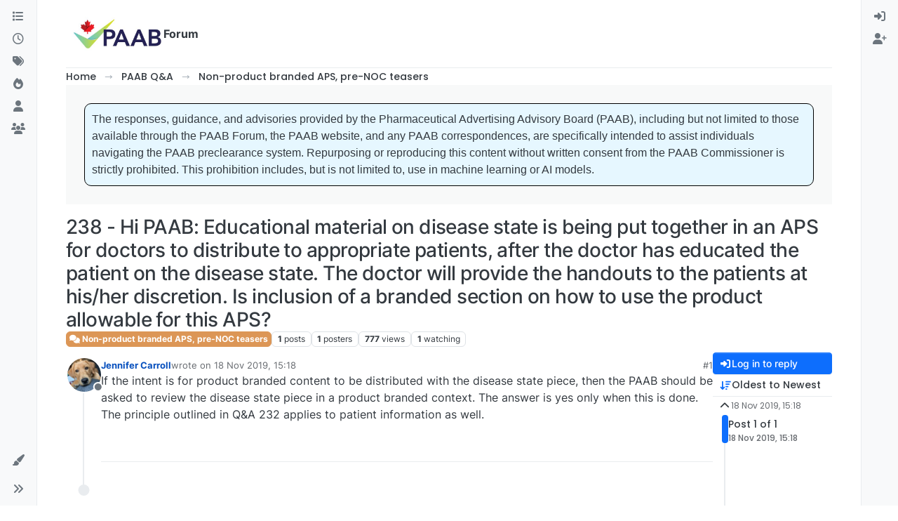

--- FILE ---
content_type: text/html; charset=utf-8
request_url: https://forum.paab.ca/topic/253/238-hi-paab-educational-material-on-disease-state-is-being-put-together-in-an-aps-for-doctors-to-distribute-to-appropriate-patients-after-the-doctor-has-educated-the-patient-on-the-disease-state-the-doctor-will-provide-the-handouts-to-the-patients-at-his-her-discretion-is-inclusion-of-a-branded-section-on-how-to-use-the-product-allowable-for-this-aps/?
body_size: 16192
content:
<!DOCTYPE html>
<html lang="en-GB" data-dir="ltr" style="direction: ltr;">
<head>
<title>238 - Hi PAAB: Educational material on disease state is being put together in an APS for doctors to distribute to appropriate patients, after the doctor has educated the patient on the disease state. The doctor will provide the handouts to the patients at his&#x2F;her discretion. Is inclusion of a branded section on how to use the product allowable for this APS? | Forum</title>
<meta name="viewport" content="width&#x3D;device-width, initial-scale&#x3D;1.0" />
	<meta name="content-type" content="text/html; charset=UTF-8" />
	<meta name="apple-mobile-web-app-capable" content="yes" />
	<meta name="mobile-web-app-capable" content="yes" />
	<meta property="og:site_name" content="Forum" />
	<meta name="msapplication-badge" content="frequency=30; polling-uri=https://forum.paab.ca/sitemap.xml" />
	<meta name="theme-color" content="#ffffff" />
	<meta name="msapplication-square150x150logo" content="/assets/uploads/system/newpaablogo.jpg" />
	<meta name="title" content="238 - Hi PAAB: Educational material on disease state is being put together in an APS for doctors to distribute to appropriate patients, after the doctor has educated the patient on the disease state. The doctor will provide the handouts to the patients at his/her discretion. Is inclusion of a branded section on how to use the product allowable for this APS?" />
	<meta property="og:title" content="238 - Hi PAAB: Educational material on disease state is being put together in an APS for doctors to distribute to appropriate patients, after the doctor has educated the patient on the disease state. The doctor will provide the handouts to the patients at his/her discretion. Is inclusion of a branded section on how to use the product allowable for this APS?" />
	<meta property="og:type" content="article" />
	<meta property="article:published_time" content="2019-11-18T15:18:15.203Z" />
	<meta property="article:modified_time" content="2019-11-18T15:18:15.203Z" />
	<meta property="article:section" content="Non-product branded APS, pre-NOC teasers" />
	<meta name="description" content="If the intent is for product branded content to be distributed with the disease state piece, then the PAAB should be asked to review the disease state piece ..." />
	<meta property="og:description" content="If the intent is for product branded content to be distributed with the disease state piece, then the PAAB should be asked to review the disease state piece ..." />
	<meta property="og:image" content="https://forum.paab.ca/assets/uploads/profile/8-profileavatar-1575405357494.jpeg" />
	<meta property="og:image:url" content="https://forum.paab.ca/assets/uploads/profile/8-profileavatar-1575405357494.jpeg" />
	<meta property="og:image" content="https://forum.paab.ca/assets/uploads/system/newpaablogo.jpg" />
	<meta property="og:image:url" content="https://forum.paab.ca/assets/uploads/system/newpaablogo.jpg" />
	<meta property="og:image:width" content="undefined" />
	<meta property="og:image:height" content="undefined" />
	<meta property="og:url" content="https://forum.paab.ca/topic/253/[base64]/?" />
	
<link rel="stylesheet" type="text/css" href="/assets/client.css?v=f437bd72258" />
<link rel="icon" type="image/x-icon" href="/assets/uploads/system/favicon.ico?v&#x3D;f437bd72258" />
	<link rel="manifest" href="/manifest.webmanifest" crossorigin="use-credentials" />
	<link rel="search" type="application/opensearchdescription+xml" title="Forum" href="/osd.xml" />
	<link rel="apple-touch-icon" href="/assets/images/touch/512.png" />
	<link rel="icon" sizes="36x36" href="/assets/images/touch/36.png" />
	<link rel="icon" sizes="48x48" href="/assets/images/touch/48.png" />
	<link rel="icon" sizes="72x72" href="/assets/images/touch/72.png" />
	<link rel="icon" sizes="96x96" href="/assets/images/touch/96.png" />
	<link rel="icon" sizes="144x144" href="/assets/images/touch/144.png" />
	<link rel="icon" sizes="192x192" href="/assets/images/touch/192.png" />
	<link rel="icon" sizes="512x512" href="/assets/images/touch/512.png" />
	<link rel="prefetch" href="/assets/src/modules/composer.js?v&#x3D;f437bd72258" />
	<link rel="prefetch" href="/assets/src/modules/composer/uploads.js?v&#x3D;f437bd72258" />
	<link rel="prefetch" href="/assets/src/modules/composer/drafts.js?v&#x3D;f437bd72258" />
	<link rel="prefetch" href="/assets/src/modules/composer/tags.js?v&#x3D;f437bd72258" />
	<link rel="prefetch" href="/assets/src/modules/composer/categoryList.js?v&#x3D;f437bd72258" />
	<link rel="prefetch" href="/assets/src/modules/composer/resize.js?v&#x3D;f437bd72258" />
	<link rel="prefetch" href="/assets/src/modules/composer/autocomplete.js?v&#x3D;f437bd72258" />
	<link rel="prefetch" href="/assets/templates/composer.tpl?v&#x3D;f437bd72258" />
	<link rel="prefetch" href="/assets/language/en-GB/topic.json?v&#x3D;f437bd72258" />
	<link rel="prefetch" href="/assets/language/en-GB/modules.json?v&#x3D;f437bd72258" />
	<link rel="prefetch" href="/assets/language/en-GB/tags.json?v&#x3D;f437bd72258" />
	<link rel="prefetch stylesheet" href="/assets/plugins/nodebb-plugin-markdown/styles/default.css" />
	<link rel="prefetch" href="/assets/language/en-GB/markdown.json?v&#x3D;f437bd72258" />
	<link rel="stylesheet" href="https://forum.paab.ca/assets/plugins/nodebb-plugin-emoji/emoji/styles.css?v&#x3D;f437bd72258" />
	<link rel="canonical" href="https://forum.paab.ca/topic/253/[base64]" />
	<link rel="alternate" type="application/rss+xml" href="/topic/253.rss" />
	<link rel="up" href="https://forum.paab.ca/category/147/non-product-branded-aps-pre-noc-teasers" />
	<link rel="author" href="https://forum.paab.ca/user/jennifer-carroll" />
	
<script>
var config = JSON.parse('{"relative_path":"","upload_url":"/assets/uploads","asset_base_url":"/assets","assetBaseUrl":"/assets","siteTitle":"Forum","browserTitle":"Forum","description":"","keywords":"","brand:logo":"&#x2F;assets&#x2F;uploads&#x2F;system&#x2F;newpaablogo.jpg","titleLayout":"&#123;pageTitle&#125; | &#123;browserTitle&#125;","showSiteTitle":true,"maintenanceMode":false,"postQueue":0,"minimumTitleLength":3,"maximumTitleLength":255,"minimumPostLength":8,"maximumPostLength":32767,"minimumTagsPerTopic":0,"maximumTagsPerTopic":20,"minimumTagLength":3,"maximumTagLength":15,"undoTimeout":10000,"useOutgoingLinksPage":false,"allowGuestHandles":false,"allowTopicsThumbnail":true,"usePagination":false,"disableChat":false,"disableChatMessageEditing":false,"maximumChatMessageLength":1000,"socketioTransports":["polling","websocket"],"socketioOrigins":"https://forum.paab.ca:*","websocketAddress":"","maxReconnectionAttempts":5,"reconnectionDelay":1500,"topicsPerPage":20,"postsPerPage":20,"maximumFileSize":2048,"theme:id":"nodebb-theme-harmony","theme:src":"","defaultLang":"en-GB","userLang":"en-GB","loggedIn":false,"uid":-1,"cache-buster":"v=f437bd72258","topicPostSort":"oldest_to_newest","categoryTopicSort":"recently_replied","csrf_token":false,"searchEnabled":true,"searchDefaultInQuick":"titles","bootswatchSkin":"","composer:showHelpTab":true,"enablePostHistory":true,"timeagoCutoff":30,"timeagoCodes":["af","am","ar","az-short","az","be","bg","bs","ca","cs","cy","da","de-short","de","dv","el","en-short","en","es-short","es","et","eu","fa-short","fa","fi","fr-short","fr","gl","he","hr","hu","hy","id","is","it-short","it","ja","jv","ko","ky","lt","lv","mk","nl","no","pl","pt-br-short","pt-br","pt-short","pt","ro","rs","ru","rw","si","sk","sl","sq","sr","sv","th","tr-short","tr","uk","ur","uz","vi","zh-CN","zh-TW"],"cookies":{"enabled":false,"message":"[[global:cookies.message]]","dismiss":"[[global:cookies.accept]]","link":"[[global:cookies.learn-more]]","link_url":"https:&#x2F;&#x2F;www.cookiesandyou.com"},"thumbs":{"size":512},"emailPrompt":1,"useragent":{"isSafari":false},"fontawesome":{"pro":false,"styles":["solid","brands","regular"],"version":"6.7.2"},"activitypub":{"probe":0},"acpLang":"undefined","topicSearchEnabled":false,"disableCustomUserSkins":false,"defaultBootswatchSkin":"","theme":{"enableQuickReply":true,"enableBreadcrumbs":true,"centerHeaderElements":false,"mobileTopicTeasers":false,"stickyToolbar":true,"topicSidebarTools":true,"topMobilebar":false,"autohideBottombar":true,"openSidebars":false,"chatModals":false},"openDraftsOnPageLoad":false,"composer-default":{},"markdown":{"highlight":0,"highlightLinesLanguageList":"[]","hljsLanguages":["common"],"theme":"default.css","defaultHighlightLanguage":"","externalMark":false},"emojiCustomFirst":false,"2factor":{"hasKey":false},"google-analytics":{},"spam-be-gone":{}}');
var app = {
user: JSON.parse('{"uid":-1,"username":"Guest","displayname":"Guest","userslug":"","fullname":"Guest","email":"","icon:text":"?","icon:bgColor":"#aaa","groupTitle":"","groupTitleArray":[],"status":"offline","reputation":0,"email:confirmed":false,"unreadData":{"":{},"new":{},"watched":{},"unreplied":{}},"isAdmin":false,"isGlobalMod":false,"isMod":false,"privileges":{"chat":false,"chat:privileged":false,"upload:post:image":false,"upload:post:file":false,"signature":false,"invite":false,"group:create":false,"search:content":false,"search:users":false,"search:tags":false,"view:users":true,"view:tags":true,"view:groups":true,"local:login":false,"ban":false,"mute":false,"view:users:info":false},"blocks":[],"timeagoCode":"en","offline":true,"lastRoomId":null,"isEmailConfirmSent":false}')
};
document.documentElement.style.setProperty('--panel-offset', `0px`);
</script>


</head>
<body class="page-topic page-topic-253 [base64] template-topic page-topic-category-147 page-topic-category-non-product-branded-aps-pre-noc-teasers parent-category-5 parent-category-147 page-status-200 theme-harmony user-guest skin-noskin">
<a class="visually-hidden-focusable position-absolute top-0 start-0 p-3 m-3 bg-body" style="z-index: 1021;" href="#content">Skip to content</a>

<div class="layout-container d-flex justify-content-between pb-4 pb-md-0">
<nav component="sidebar/left" class=" text-dark bg-light sidebar sidebar-left start-0 border-end vh-100 d-none d-lg-flex flex-column justify-content-between sticky-top">
<ul id="main-nav" class="list-unstyled d-flex flex-column w-100 gap-2 mt-2 overflow-y-auto">


<li class="nav-item mx-2 " title="Categories">
<a class="nav-link navigation-link d-flex gap-2 justify-content-between align-items-center "  href="&#x2F;categories"  aria-label="Categories">
<span class="d-flex gap-2 align-items-center text-nowrap truncate-open">
<span class="position-relative">

<i class="fa fa-fw fa-list" data-content=""></i>
<span component="navigation/count" class="visible-closed position-absolute top-0 start-100 translate-middle badge rounded-1 bg-primary hidden"></span>

</span>
<span class="nav-text small visible-open fw-semibold text-truncate">Categories</span>
</span>
<span component="navigation/count" class="visible-open badge rounded-1 bg-primary hidden"></span>
</a>

</li>



<li class="nav-item mx-2 " title="Recent">
<a class="nav-link navigation-link d-flex gap-2 justify-content-between align-items-center "  href="&#x2F;recent"  aria-label="Recent">
<span class="d-flex gap-2 align-items-center text-nowrap truncate-open">
<span class="position-relative">

<i class="fa fa-fw fa-clock-o" data-content=""></i>
<span component="navigation/count" class="visible-closed position-absolute top-0 start-100 translate-middle badge rounded-1 bg-primary hidden"></span>

</span>
<span class="nav-text small visible-open fw-semibold text-truncate">Recent</span>
</span>
<span component="navigation/count" class="visible-open badge rounded-1 bg-primary hidden"></span>
</a>

</li>



<li class="nav-item mx-2 " title="Tags">
<a class="nav-link navigation-link d-flex gap-2 justify-content-between align-items-center "  href="&#x2F;tags"  aria-label="Tags">
<span class="d-flex gap-2 align-items-center text-nowrap truncate-open">
<span class="position-relative">

<i class="fa fa-fw fa-tags" data-content=""></i>
<span component="navigation/count" class="visible-closed position-absolute top-0 start-100 translate-middle badge rounded-1 bg-primary hidden"></span>

</span>
<span class="nav-text small visible-open fw-semibold text-truncate">Tags</span>
</span>
<span component="navigation/count" class="visible-open badge rounded-1 bg-primary hidden"></span>
</a>

</li>



<li class="nav-item mx-2 " title="Popular">
<a class="nav-link navigation-link d-flex gap-2 justify-content-between align-items-center "  href="&#x2F;popular"  aria-label="Popular">
<span class="d-flex gap-2 align-items-center text-nowrap truncate-open">
<span class="position-relative">

<i class="fa fa-fw fa-fire" data-content=""></i>
<span component="navigation/count" class="visible-closed position-absolute top-0 start-100 translate-middle badge rounded-1 bg-primary hidden"></span>

</span>
<span class="nav-text small visible-open fw-semibold text-truncate">Popular</span>
</span>
<span component="navigation/count" class="visible-open badge rounded-1 bg-primary hidden"></span>
</a>

</li>



<li class="nav-item mx-2 " title="Users">
<a class="nav-link navigation-link d-flex gap-2 justify-content-between align-items-center "  href="&#x2F;users"  aria-label="Users">
<span class="d-flex gap-2 align-items-center text-nowrap truncate-open">
<span class="position-relative">

<i class="fa fa-fw fa-user" data-content=""></i>
<span component="navigation/count" class="visible-closed position-absolute top-0 start-100 translate-middle badge rounded-1 bg-primary hidden"></span>

</span>
<span class="nav-text small visible-open fw-semibold text-truncate">Users</span>
</span>
<span component="navigation/count" class="visible-open badge rounded-1 bg-primary hidden"></span>
</a>

</li>



<li class="nav-item mx-2 " title="Groups">
<a class="nav-link navigation-link d-flex gap-2 justify-content-between align-items-center "  href="&#x2F;groups"  aria-label="Groups">
<span class="d-flex gap-2 align-items-center text-nowrap truncate-open">
<span class="position-relative">

<i class="fa fa-fw fa-group" data-content=""></i>
<span component="navigation/count" class="visible-closed position-absolute top-0 start-100 translate-middle badge rounded-1 bg-primary hidden"></span>

</span>
<span class="nav-text small visible-open fw-semibold text-truncate">Groups</span>
</span>
<span component="navigation/count" class="visible-open badge rounded-1 bg-primary hidden"></span>
</a>

</li>


</ul>
<div class="sidebar-toggle-container align-self-start">

<div class="dropend m-2" component="skinSwitcher" title="Skins">
<a data-bs-toggle="dropdown" href="#" role="button" class="nav-link position-relative" aria-haspopup="true" aria-expanded="false" aria-label="Skins">
<span class="justify-content-between w-100">
<span class="d-flex gap-2 align-items-center text-nowrap truncate-open">
<span>
<i component="skinSwitcher/icon" class="fa fa-fw fa-paintbrush"></i>
</span>
<span class="nav-text small visible-open fw-semibold">Skins</span>
</span>
</span>
</a>
<ul class="dropdown-menu p-1 text-sm overflow-auto p-1" role="menu">
<div class="d-flex">
<div>
<li class="dropdown-header">Light</li>
<div class="d-grid" style="grid-template-columns: 1fr 1fr;">

<li>
<a href="#" class="dropdown-item rounded-1" data-value="brite" role="menuitem">Brite <i class="fa fa-fw fa-check  invisible "></i></a>
</li>

<li>
<a href="#" class="dropdown-item rounded-1" data-value="cerulean" role="menuitem">Cerulean <i class="fa fa-fw fa-check  invisible "></i></a>
</li>

<li>
<a href="#" class="dropdown-item rounded-1" data-value="cosmo" role="menuitem">Cosmo <i class="fa fa-fw fa-check  invisible "></i></a>
</li>

<li>
<a href="#" class="dropdown-item rounded-1" data-value="flatly" role="menuitem">Flatly <i class="fa fa-fw fa-check  invisible "></i></a>
</li>

<li>
<a href="#" class="dropdown-item rounded-1" data-value="journal" role="menuitem">Journal <i class="fa fa-fw fa-check  invisible "></i></a>
</li>

<li>
<a href="#" class="dropdown-item rounded-1" data-value="litera" role="menuitem">Litera <i class="fa fa-fw fa-check  invisible "></i></a>
</li>

<li>
<a href="#" class="dropdown-item rounded-1" data-value="lumen" role="menuitem">Lumen <i class="fa fa-fw fa-check  invisible "></i></a>
</li>

<li>
<a href="#" class="dropdown-item rounded-1" data-value="lux" role="menuitem">Lux <i class="fa fa-fw fa-check  invisible "></i></a>
</li>

<li>
<a href="#" class="dropdown-item rounded-1" data-value="materia" role="menuitem">Materia <i class="fa fa-fw fa-check  invisible "></i></a>
</li>

<li>
<a href="#" class="dropdown-item rounded-1" data-value="minty" role="menuitem">Minty <i class="fa fa-fw fa-check  invisible "></i></a>
</li>

<li>
<a href="#" class="dropdown-item rounded-1" data-value="morph" role="menuitem">Morph <i class="fa fa-fw fa-check  invisible "></i></a>
</li>

<li>
<a href="#" class="dropdown-item rounded-1" data-value="pulse" role="menuitem">Pulse <i class="fa fa-fw fa-check  invisible "></i></a>
</li>

<li>
<a href="#" class="dropdown-item rounded-1" data-value="sandstone" role="menuitem">Sandstone <i class="fa fa-fw fa-check  invisible "></i></a>
</li>

<li>
<a href="#" class="dropdown-item rounded-1" data-value="simplex" role="menuitem">Simplex <i class="fa fa-fw fa-check  invisible "></i></a>
</li>

<li>
<a href="#" class="dropdown-item rounded-1" data-value="sketchy" role="menuitem">Sketchy <i class="fa fa-fw fa-check  invisible "></i></a>
</li>

<li>
<a href="#" class="dropdown-item rounded-1" data-value="spacelab" role="menuitem">Spacelab <i class="fa fa-fw fa-check  invisible "></i></a>
</li>

<li>
<a href="#" class="dropdown-item rounded-1" data-value="united" role="menuitem">United <i class="fa fa-fw fa-check  invisible "></i></a>
</li>

<li>
<a href="#" class="dropdown-item rounded-1" data-value="yeti" role="menuitem">Yeti <i class="fa fa-fw fa-check  invisible "></i></a>
</li>

<li>
<a href="#" class="dropdown-item rounded-1" data-value="zephyr" role="menuitem">Zephyr <i class="fa fa-fw fa-check  invisible "></i></a>
</li>

</div>
</div>
<div>
<li class="dropdown-header">Dark</li>

<li>
<a href="#" class="dropdown-item rounded-1" data-value="cyborg" role="menuitem">Cyborg <i class="fa fa-fw fa-check  invisible "></i></a>
</li>

<li>
<a href="#" class="dropdown-item rounded-1" data-value="darkly" role="menuitem">Darkly <i class="fa fa-fw fa-check  invisible "></i></a>
</li>

<li>
<a href="#" class="dropdown-item rounded-1" data-value="quartz" role="menuitem">Quartz <i class="fa fa-fw fa-check  invisible "></i></a>
</li>

<li>
<a href="#" class="dropdown-item rounded-1" data-value="slate" role="menuitem">Slate <i class="fa fa-fw fa-check  invisible "></i></a>
</li>

<li>
<a href="#" class="dropdown-item rounded-1" data-value="solar" role="menuitem">Solar <i class="fa fa-fw fa-check  invisible "></i></a>
</li>

<li>
<a href="#" class="dropdown-item rounded-1" data-value="superhero" role="menuitem">Superhero <i class="fa fa-fw fa-check  invisible "></i></a>
</li>

<li>
<a href="#" class="dropdown-item rounded-1" data-value="vapor" role="menuitem">Vapor <i class="fa fa-fw fa-check  invisible "></i></a>
</li>

</div>
</div>
<hr class="my-1"/>
<div class="d-grid" style="grid-template-columns: 1fr 1fr;">

<li>
<a href="#" class="dropdown-item rounded-1" data-value="" role="menuitem">Default (No Skin) <i class="fa fa-fw fa-check "></i></a>
</li>

<li>
<a href="#" class="dropdown-item rounded-1" data-value="noskin" role="menuitem">No Skin <i class="fa fa-fw fa-check  invisible "></i></a>
</li>


</div>
</ul>
</div>

<div class="sidebar-toggle m-2 d-none d-lg-block">
<a href="#" role="button" component="sidebar/toggle" class="nav-link d-flex gap-2 align-items-center p-2 pointer w-100 text-nowrap" title="Expand" aria-label="Sidebar Toggle">
<i class="fa fa-fw fa-angles-right"></i>
<i class="fa fa-fw fa-angles-left"></i>
<span class="nav-text visible-open fw-semibold small lh-1">Collapse</span>
</a>
</div>
</div>
</nav>
<main id="panel" class="d-flex flex-column gap-3 flex-grow-1 mt-3" style="min-width: 0;">

<div class="container-lg px-md-4 brand-container">
<div class="col-12 d-flex border-bottom pb-3 ">

<div component="brand/wrapper" class="d-flex align-items-center gap-3 p-2 rounded-1 align-content-stretch ">

<a component="brand/anchor" href="https://forum.paab.ca/" title="Brand Logo">
<img component="brand/logo" alt="Brand Logo" class="" src="/assets/uploads/system/newpaablogo.jpg?v=f437bd72258" />
</a>


<a component="siteTitle" class="text-truncate align-self-stretch align-items-center d-flex" href="/">
<h1 class="fs-6 fw-bold text-body mb-0">Forum</h1>
</a>

</div>


</div>
</div>

<div class="container-lg px-md-4 d-flex flex-column gap-3 h-100 mb-5 mb-lg-0" id="content">
<noscript>
<div class="alert alert-danger">
<p>
Your browser does not seem to support JavaScript. As a result, your viewing experience will be diminished, and you have been placed in <strong>read-only mode</strong>.
</p>
<p>
Please download a browser that supports JavaScript, or enable it if it's disabled (i.e. NoScript).
</p>
</div>
</noscript>
<script type="application/ld+json">{
"@context": "https://schema.org",
"@type": "BreadcrumbList",
"itemListElement": [{
"@type": "ListItem",
"position": 1,
"name": "Forum",
"item": "https://forum.paab.ca"
}
,{
"@type": "ListItem",
"position": 2,
"name": "PAAB Q&amp;A"
,"item": "https://forum.paab.ca/category/5/paab-q-a"
},{
"@type": "ListItem",
"position": 3,
"name": "Non-product branded APS, pre-NOC teasers"
,"item": "https://forum.paab.ca/category/147/non-product-branded-aps-pre-noc-teasers"
},{
"@type": "ListItem",
"position": 4,
"name": "238 - Hi PAAB: Educational material on disease state is being put together in an APS for doctors to distribute to appropriate patients, after the doctor has educated the patient on the disease state. The doctor will provide the handouts to the patients at his&#x2F;her discretion. Is inclusion of a branded section on how to use the product allowable for this APS?"

}
]}</script>


<ol class="breadcrumb mb-0 " itemscope="itemscope" itemprop="breadcrumb" itemtype="http://schema.org/BreadcrumbList">

<li itemscope="itemscope" itemprop="itemListElement" itemtype="http://schema.org/ListItem" class="breadcrumb-item ">
<meta itemprop="position" content="1" />
<a href="https://forum.paab.ca" itemprop="item">
<span class="fw-semibold" itemprop="name">Home</span>
</a>
</li>

<li itemscope="itemscope" itemprop="itemListElement" itemtype="http://schema.org/ListItem" class="breadcrumb-item ">
<meta itemprop="position" content="2" />
<a href="https://forum.paab.ca/category/5/paab-q-a" itemprop="item">
<span class="fw-semibold" itemprop="name">PAAB Q&amp;A</span>
</a>
</li>

<li itemscope="itemscope" itemprop="itemListElement" itemtype="http://schema.org/ListItem" class="breadcrumb-item ">
<meta itemprop="position" content="3" />
<a href="https://forum.paab.ca/category/147/non-product-branded-aps-pre-noc-teasers" itemprop="item">
<span class="fw-semibold" itemprop="name">Non-product branded APS, pre-NOC teasers</span>
</a>
</li>

<li component="breadcrumb/current" itemscope="itemscope" itemprop="itemListElement" itemtype="http://schema.org/ListItem" class="breadcrumb-item active">
<meta itemprop="position" content="4" />

<span class="fw-semibold" itemprop="name">238 - Hi PAAB: Educational material on disease state is being put together in an APS for doctors to distribute to appropriate patients, after the doctor has educated the patient on the disease state. The doctor will provide the handouts to the patients at his&#x2F;her discretion. Is inclusion of a branded section on how to use the product allowable for this APS?</span>

</li>

</ol>



<div data-widget-area="header">

<div class="card card-header p-3 rounded-0 border-0 shadow-none mb-3"><div class="custom-box" style="border: 1px solid black;
      border-radius: 10px;
      background-color: #e6f7ff;
      padding: 10px;
      margin: 10px;
      font-family: Arial, sans-serif;
      line-height: 1.5;">
    The responses, guidance, and advisories provided by the Pharmaceutical Advertising Advisory Board (PAAB), 
    including but not limited to those available through the PAAB Forum, the PAAB website, and any PAAB 
    correspondences, are specifically intended to assist individuals navigating the PAAB preclearance system. 
    Repurposing or reproducing this content without written consent from the PAAB Commissioner is strictly 
    prohibited. This prohibition includes, but is not limited to, use in machine learning or AI models.
  </div></div>

</div>

<div class="flex-fill" itemid="/topic/253/[base64]/" itemscope itemtype="https://schema.org/DiscussionForumPosting">
<meta itemprop="headline" content="238 - Hi PAAB: Educational material on disease state is being put together in an APS for doctors to distribute to appropriate patients, after the doctor has educated the patient on the disease state. The doctor will provide the handouts to the patients at his/her discretion. Is inclusion of a branded section on how to use the product allowable for this APS?">
<meta itemprop="text" content="238 - Hi PAAB: Educational material on disease state is being put together in an APS for doctors to distribute to appropriate patients, after the doctor has educated the patient on the disease state. The doctor will provide the handouts to the patients at his/her discretion. Is inclusion of a branded section on how to use the product allowable for this APS?">
<meta itemprop="url" content="/topic/253/[base64]/">
<meta itemprop="datePublished" content="2019-11-18T15:18:15.203Z">
<meta itemprop="dateModified" content="2019-11-18T15:18:15.203Z">
<div itemprop="author" itemscope itemtype="https://schema.org/Person">
<meta itemprop="name" content="Jennifer Carroll">
<meta itemprop="url" content="/user/jennifer-carroll">
</div>
<div class="d-flex flex-column gap-3">
<div class="d-flex gap-2 flex-wrap">
<div class="d-flex flex-column gap-3 flex-grow-1 flex-1">
<h1 component="post/header" class="tracking-tight fw-semibold fs-3 mb-0 text-break ">
<span class="topic-title" component="topic/title">238 - Hi PAAB: Educational material on disease state is being put together in an APS for doctors to distribute to appropriate patients, after the doctor has educated the patient on the disease state. The doctor will provide the handouts to the patients at his&#x2F;her discretion. Is inclusion of a branded section on how to use the product allowable for this APS?</span>
</h1>
<div class="topic-info d-flex gap-2 align-items-center flex-wrap ">
<span component="topic/labels" class="d-flex gap-2 hidden">
<span component="topic/scheduled" class="badge badge border border-gray-300 text-body hidden">
<i class="fa fa-clock-o"></i> Scheduled
</span>
<span component="topic/pinned" class="badge badge border border-gray-300 text-body hidden">
<i class="fa fa-thumb-tack"></i> Pinned
</span>
<span component="topic/locked" class="badge badge border border-gray-300 text-body hidden">
<i class="fa fa-lock"></i> Locked
</span>
<a component="topic/moved" href="/category/" class="badge badge border border-gray-300 text-body text-decoration-none hidden">
<i class="fa fa-arrow-circle-right"></i> Moved
</a>

</span>
<a href="/category/147/non-product-branded-aps-pre-noc-teasers" class="badge px-1 text-truncate text-decoration-none border" style="color: #ffffff;background-color: #DC9656;border-color: #DC9656!important; max-width: 70vw;">
			<i class="fa fa-fw fa-comments"></i>
			Non-product branded APS, pre-NOC teasers
		</a>
<div data-tid="253" component="topic/tags" class="lh-1 tags tag-list d-flex flex-wrap hidden-xs hidden-empty gap-2"></div>
<div class="d-flex gap-2"><span class="badge text-body border border-gray-300 stats text-xs">
<i class="fa-regular fa-fw fa-message visible-xs-inline" title="Posts"></i>
<span component="topic/post-count" title="1" class="fw-bold">1</span>
<span class="hidden-xs text-lowercase fw-normal">Posts</span>
</span>
<span class="badge text-body border border-gray-300 stats text-xs">
<i class="fa fa-fw fa-user visible-xs-inline" title="Posters"></i>
<span title="1" class="fw-bold">1</span>
<span class="hidden-xs text-lowercase fw-normal">Posters</span>
</span>
<span class="badge text-body border border-gray-300 stats text-xs">
<i class="fa fa-fw fa-eye visible-xs-inline" title="Views"></i>
<span class="fw-bold" title="777">777</span>
<span class="hidden-xs text-lowercase fw-normal">Views</span>
</span>

<span class="badge text-body border border-gray-300 stats text-xs">
<i class="fa fa-fw fa-bell-o visible-xs-inline" title="Watching"></i>
<span class="fw-bold" title="777">1</span>
<span class="hidden-xs text-lowercase fw-normal">Watching</span>
</span>
</div>
</div>
</div>
<div class="d-flex flex-wrap gap-2 align-items-start mt-2 hidden-empty" component="topic/thumb/list"></div>
</div>
<div class="row mb-4 mb-lg-0">
<div class="topic col-lg-12">
<div class="sticky-tools d-block d-lg-none" style="top: 0;">
<nav class="d-flex flex-nowrap my-2 p-0 border-0 rounded topic-main-buttons">
<div class="d-flex flex-row p-2 text-bg-light border rounded w-100 align-items-center">
<div class="d-flex me-auto mb-0 gap-2 align-items-center flex-wrap">


<div class="btn-group bottom-sheet" component="thread/sort">
<button class="btn btn-ghost btn-sm ff-secondary d-flex gap-2 align-items-center dropdown-toggle text-truncate" data-bs-toggle="dropdown" aria-haspopup="true" aria-expanded="false" aria-label="Post sort option, Oldest to Newest">
<i class="fa fa-fw fa-arrow-down-wide-short text-primary"></i>
<span class="d-none d-md-inline fw-semibold text-truncate text-nowrap">Oldest to Newest</span>
</button>
<ul class="dropdown-menu p-1 text-sm" role="menu">
<li>
<a class="dropdown-item rounded-1 d-flex align-items-center gap-2" href="#" class="oldest_to_newest" data-sort="oldest_to_newest" role="menuitem">
<span class="flex-grow-1">Oldest to Newest</span>
<i class="flex-shrink-0 fa fa-fw text-secondary"></i>
</a>
</li>
<li>
<a class="dropdown-item rounded-1 d-flex align-items-center gap-2" href="#" class="newest_to_oldest" data-sort="newest_to_oldest" role="menuitem">
<span class="flex-grow-1">Newest to Oldest</span>
<i class="flex-shrink-0 fa fa-fw text-secondary"></i>
</a>
</li>
<li>
<a class="dropdown-item rounded-1 d-flex align-items-center gap-2" href="#" class="most_votes" data-sort="most_votes" role="menuitem">
<span class="flex-grow-1">Most Votes</span>
<i class="flex-shrink-0 fa fa-fw text-secondary"></i>
</a>
</li>
</ul>
</div>


<a class="btn btn-ghost btn-sm d-none d-lg-flex align-items-center align-self-stretch" target="_blank" href="/topic/253.rss" title="RSS Feed"><i class="fa fa-rss text-primary"></i></a>

</div>
<div component="topic/reply/container" class="btn-group hidden">
<a href="/compose?tid=253" class="d-flex  gap-2 align-items-center btn btn-sm btn-primary fw-semibold" component="topic/reply" data-ajaxify="false" role="button"><i class="fa fa-fw fa-reply "></i><span class="d-none d-md-block text-truncate text-nowrap">Reply</span></a>
<button type="button" class="btn btn-sm btn-primary dropdown-toggle flex-0" data-bs-toggle="dropdown" aria-haspopup="true" aria-expanded="false" aria-label="Reply options">
<span class="caret"></span>
</button>
<ul class="dropdown-menu dropdown-menu-end p-1 text-sm" role="menu">
<li><a class="dropdown-item rounded-1" href="#" component="topic/reply-as-topic" role="menuitem">Reply as topic</a></li>
</ul>
</div>


<a component="topic/reply/guest" href="/login" class="d-flex gap-2 align-items-center fw-semibold btn btn-sm btn-primary"><i class="fa fa-fw fa-sign-in "></i><span>Log in to reply</span></a>


</div>
</nav>
</div>



<div component="topic/deleted/message" class="alert alert-warning d-flex justify-content-between flex-wrap hidden">
<span>This topic has been deleted. Only users with topic management privileges can see it.</span>
<span>

</span>
</div>

<div class="d-flex gap-0 gap-lg-5">
<div class="posts-container" style="min-width: 0;">
<ul component="topic" class="posts timeline list-unstyled p-0 py-3" style="min-width: 0;" data-tid="253" data-cid="147">

<li component="post" class="   topic-owner-post" data-index="0" data-pid="439" data-uid="8" data-timestamp="1574090295203" data-username="Jennifer Carroll" data-userslug="jennifer-carroll" itemprop="comment" itemtype="http://schema.org/Comment" itemscope>
<a component="post/anchor" data-index="0" id="1"></a>
<meta itemprop="datePublished" content="2019-11-18T15:18:15.203Z">



<div class="d-flex align-items-start gap-3 post-container-parent">
<div class="bg-body d-none d-sm-block rounded-circle" style="outline: 2px solid var(--bs-body-bg);">
<a class="d-inline-block position-relative text-decoration-none" href="/user/jennifer-carroll" aria-label="Profile page for user Jennifer Carroll">
<img title="Jennifer Carroll" data-uid="8" class="avatar  avatar-rounded" alt="Jennifer Carroll" loading="lazy" component="user/picture" src="/assets/uploads/profile/8-profileavatar-1575405357494.jpeg" style="--avatar-size: 48px;" onError="this.remove()" itemprop="image" /><span title="Jennifer Carroll" data-uid="8" class="avatar  avatar-rounded" component="user/picture" style="--avatar-size: 48px; background-color: #f44336">J</span>

<span component="user/status" class="position-absolute top-100 start-100 border border-white border-2 rounded-circle status offline"><span class="visually-hidden">Offline</span></span>

</a>
</div>
<div class="post-container d-flex gap-2 flex-grow-1 flex-column w-100" style="min-width:0;">
<div class="d-flex align-items-start justify-content-between gap-1 flex-nowrap w-100 post-header" itemprop="author" itemscope itemtype="https://schema.org/Person">
<div class="d-flex gap-1 flex-wrap align-items-center text-truncate">
<meta itemprop="name" content="Jennifer Carroll">
<meta itemprop="url" content="/user/jennifer-carroll">
<div class="d-flex flex-nowrap gap-1 align-items-center text-truncate">
<div class="bg-body d-sm-none">
<a class="d-inline-block position-relative text-decoration-none" href="/user/jennifer-carroll">
<img title="Jennifer Carroll" data-uid="8" class="avatar  avatar-rounded" alt="Jennifer Carroll" loading="lazy" component="user/picture" src="/assets/uploads/profile/8-profileavatar-1575405357494.jpeg" style="--avatar-size: 20px;" onError="this.remove()" itemprop="image" /><span title="Jennifer Carroll" data-uid="8" class="avatar  avatar-rounded" component="user/picture" style="--avatar-size: 20px; background-color: #f44336">J</span>

<span component="user/status" class="position-absolute top-100 start-100 border border-white border-2 rounded-circle status offline"><span class="visually-hidden">Offline</span></span>

</a>
</div>
<a class="fw-bold text-nowrap text-truncate" href="/user/jennifer-carroll" data-username="Jennifer Carroll" data-uid="8">Jennifer Carroll</a>
</div>


<div class="d-flex gap-1 align-items-center">
<span class="text-muted">wrote on <a href="/post/439" class="timeago text-muted" title="2019-11-18T15:18:15.203Z"></a></span>
<i component="post/edit-indicator" class="fa fa-edit text-muted edit-icon hidden" title="Edited Invalid Date"></i>
<span data-editor="" component="post/editor" class="visually-hidden">last edited by  <span class="timeago" title="Invalid Date"></span></span>
</div>

</div>
<div class="d-flex align-items-center gap-1 justify-content-end">
<span class="bookmarked opacity-0 text-primary"><i class="fa fa-bookmark-o"></i></span>
<a href="/post/439" class="post-index text-muted d-none d-md-inline">#1</a>
</div>
</div>
<div class="content text-break" component="post/content" itemprop="text">
<p dir="auto">If the intent is for product branded content to be distributed with the disease state piece, then the PAAB should be asked to review the disease state piece in a product branded context. The answer is yes only when this is done. The principle outlined in Q&amp;A 232 applies to patient information as well.</p>

</div>
<div component="post/footer" class="post-footer border-bottom pb-2">

<div class="d-flex flex-wrap-reverse gap-2 justify-content-end">

<a component="post/reply-count" data-target-component="post/replies/container" href="#" class="d-flex gap-2 align-items-center btn btn-ghost ff-secondary border rounded-1 p-1 text-muted text-decoration-none text-xs hidden">
<span component="post/reply-count/avatars" class="d-flex gap-1 ">


</span>
<span class="ms-2 replies-count fw-semibold text-nowrap" component="post/reply-count/text" data-replies="0">1 Reply</span>
<span class="ms-2 replies-last hidden-xs fw-semibold">Last reply <span class="timeago" title=""></span></span>
<i class="fa fa-fw fa-chevron-down" component="post/replies/open"></i>
</a>

<div component="post/actions" class="d-flex flex-grow-1 align-items-center justify-content-end gap-1 post-tools">
<!-- This partial intentionally left blank; overwritten by nodebb-plugin-reactions -->
<a component="post/reply" href="#" class="btn btn-ghost btn-sm hidden" title="Reply"><i class="fa fa-fw fa-reply text-primary"></i></a>
<a component="post/quote" href="#" class="btn btn-ghost btn-sm hidden" title="Quote"><i class="fa fa-fw fa-quote-right text-primary"></i></a>


<div class="d-flex votes align-items-center">
<a component="post/upvote" href="#" class="btn btn-ghost btn-sm" title="Upvote post">
<i class="fa fa-fw fa-chevron-up text-primary"></i>
</a>
<meta itemprop="upvoteCount" content="0">
<meta itemprop="downvoteCount" content="0">
<a href="#" class="px-2 mx-1 btn btn-ghost btn-sm" component="post/vote-count" data-votes="0" title="Voters">0</a>

<a component="post/downvote" href="#" class="btn btn-ghost btn-sm" title="Downvote post">
<i class="fa fa-fw fa-chevron-down text-primary"></i>
</a>

</div>

<span component="post/tools" class="dropdown bottom-sheet hidden">
<a class="btn btn-ghost btn-sm ff-secondary dropdown-toggle" href="#" data-bs-toggle="dropdown" aria-haspopup="true" aria-expanded="false" aria-label="Post tools"><i class="fa fa-fw fa-ellipsis-v text-primary"></i></a>
<ul class="dropdown-menu dropdown-menu-end p-1 text-sm" role="menu"></ul>
</span>
</div>
</div>
<div component="post/replies/container" class="my-2 col-11 border rounded-1 p-3 hidden-empty"></div>
</div>
</div>
</div>

</li>




</ul>




</div>
<div class="d-flex d-none d-lg-block flex-grow-1 mt-2">
<div class="sticky-top" style="top:2rem; z-index:1;">
<div class="d-flex flex-column gap-3 align-items-end">

<div class="d-flex flex-column gap-2" style="width: 170px;">
<div component="topic/reply/container" class="btn-group hidden">
<a href="/compose?tid=253" class="d-flex  gap-2 align-items-center btn btn-sm btn-primary fw-semibold" component="topic/reply" data-ajaxify="false" role="button"><i class="fa fa-fw fa-reply "></i><span class="d-none d-md-block text-truncate text-nowrap">Reply</span></a>
<button type="button" class="btn btn-sm btn-primary dropdown-toggle flex-0" data-bs-toggle="dropdown" aria-haspopup="true" aria-expanded="false" aria-label="Reply options">
<span class="caret"></span>
</button>
<ul class="dropdown-menu dropdown-menu-end p-1 text-sm" role="menu">
<li><a class="dropdown-item rounded-1" href="#" component="topic/reply-as-topic" role="menuitem">Reply as topic</a></li>
</ul>
</div>


<a component="topic/reply/guest" href="/login" class="d-flex gap-2 align-items-center fw-semibold btn btn-sm btn-primary"><i class="fa fa-fw fa-sign-in "></i><span>Log in to reply</span></a>




<div class="btn-group bottom-sheet" component="thread/sort">
<button class="btn btn-ghost btn-sm ff-secondary d-flex gap-2 align-items-center dropdown-toggle text-truncate" data-bs-toggle="dropdown" aria-haspopup="true" aria-expanded="false" aria-label="Post sort option, Oldest to Newest">
<i class="fa fa-fw fa-arrow-down-wide-short text-primary"></i>
<span class="d-none d-md-inline fw-semibold text-truncate text-nowrap">Oldest to Newest</span>
</button>
<ul class="dropdown-menu p-1 text-sm" role="menu">
<li>
<a class="dropdown-item rounded-1 d-flex align-items-center gap-2" href="#" class="oldest_to_newest" data-sort="oldest_to_newest" role="menuitem">
<span class="flex-grow-1">Oldest to Newest</span>
<i class="flex-shrink-0 fa fa-fw text-secondary"></i>
</a>
</li>
<li>
<a class="dropdown-item rounded-1 d-flex align-items-center gap-2" href="#" class="newest_to_oldest" data-sort="newest_to_oldest" role="menuitem">
<span class="flex-grow-1">Newest to Oldest</span>
<i class="flex-shrink-0 fa fa-fw text-secondary"></i>
</a>
</li>
<li>
<a class="dropdown-item rounded-1 d-flex align-items-center gap-2" href="#" class="most_votes" data-sort="most_votes" role="menuitem">
<span class="flex-grow-1">Most Votes</span>
<i class="flex-shrink-0 fa fa-fw text-secondary"></i>
</a>
</li>
</ul>
</div>

</div>

<hr class="my-0" style="min-width: 170px;"/>
<div class="pagination-block d-none d-lg-block">
<div class="scroller-content d-flex gap-2 flex-column align-items-start">
<button class="pagetop btn btn-ghost btn-sm ff-secondary d-inline-flex border-0 align-items-center gap-2" style="padding: 4px 8px;"><i class="fa fa-fw fa-chevron-up"></i> <span class="timeago text-xs text-muted text-nowrap" title="2019-11-18T15:18:15.203Z"></span></button>
<div class="scroller-container position-relative">
<div class="scroller-thumb d-flex gap-2 text-nowrap position-relative" style="height: 40px;">
<div class="scroller-thumb-icon bg-primary rounded d-inline-block" style="width:9px; height: 40px;"></div>
<div>
<p class="small thumb-text d-none d-md-inline-block ff-secondary fw-semibold user-select-none mb-0"></p>
<p class="meta thumb-timestamp timeago text-xs text-muted ff-secondary fw-semibold mb-0 user-select-none"></p>
</div>
</div>
<div class="unread d-inline-block position-absolute bottom-0">
<div class="meta small position-absolute top-50 translate-middle-y text-nowrap fw-semibold ms-2">
<a class="text-decoration-none" href="/topic/253/[base64]/" tabindex="-1" aria-disabled="true" aria-label="Unread posts link"></a>
</div>
</div>
</div>
<button class="pagebottom btn btn-ghost btn-sm ff-secondary d-inline-flex border-0 align-items-center gap-2" style="padding: 4px 8px;"><i class="fa fa-fw fa-chevron-down"></i> <span class="timeago text-xs text-muted text-nowrap" title="2019-11-18T15:18:15.203Z"></span></button>
</div>
</div>
<hr class="my-0" style="min-width: 170px;" />

</div>
</div>
</div>
</div>

</div>
<div data-widget-area="sidebar" class="col-lg-3 col-sm-12 hidden">

</div>
</div>
</div>
</div>
<div data-widget-area="footer">

</div>

<noscript>
<nav component="pagination" class="pagination-container mt-3 hidden" aria-label="Pagination">
<ul class="pagination pagination-sm gap-1 hidden-xs hidden-sm justify-content-center">
<li class="page-item previous  disabled">
<a class="page-link rounded fw-secondary px-3" href="?" data-page="1" aria-label="Previous Page"><i class="fa fa-chevron-left"></i> </a>
</li>

<li class="page-item next  disabled">
<a class="page-link rounded fw-secondary px-3" href="?" data-page="1" aria-label="Next Page"> <i class="fa fa-chevron-right"></i></a>
</li>
</ul>

</nav>
</noscript>
<script id="ajaxify-data" type="application/json">{"cid":147,"lastposttime":1574090295203,"mainPid":439,"postcount":1,"slug":"253/[base64]","tid":253,"timestamp":1574090295203,"title":"238 - Hi PAAB: Educational material on disease state is being put together in an APS for doctors to distribute to appropriate patients, after the doctor has educated the patient on the disease state. The doctor will provide the handouts to the patients at his&#x2F;her discretion. Is inclusion of a branded section on how to use the product allowable for this APS?","uid":8,"viewcount":777,"postercount":1,"followercount":1,"deleted":0,"locked":0,"pinned":0,"pinExpiry":0,"upvotes":0,"downvotes":0,"deleterUid":0,"titleRaw":"238 - Hi PAAB: Educational material on disease state is being put together in an APS for doctors to distribute to appropriate patients, after the doctor has educated the patient on the disease state. The doctor will provide the handouts to the patients at his/her discretion. Is inclusion of a branded section on how to use the product allowable for this APS?","timestampISO":"2019-11-18T15:18:15.203Z","scheduled":false,"lastposttimeISO":"2019-11-18T15:18:15.203Z","pinExpiryISO":"","votes":0,"teaserPid":null,"tags":[],"thumbs":[],"posts":[{"content":"<p dir=\"auto\">If the intent is for product branded content to be distributed with the disease state piece, then the PAAB should be asked to review the disease state piece in a product branded context. The answer is yes only when this is done. The principle outlined in Q&amp;A 232 applies to patient information as well.<\/p>\n","pid":439,"tid":253,"timestamp":1574090295203,"uid":8,"deleted":0,"upvotes":0,"downvotes":0,"deleterUid":0,"edited":0,"replies":{"hasMore":false,"hasSingleImmediateReply":false,"users":[],"text":"[[topic:one-reply-to-this-post]]","count":0},"bookmarks":0,"announces":0,"votes":0,"timestampISO":"2019-11-18T15:18:15.203Z","editedISO":"","attachments":[],"index":0,"user":{"uid":8,"username":"Jennifer Carroll","userslug":"jennifer-carroll","reputation":306,"postcount":1573,"topiccount":917,"picture":"/assets/uploads/profile/8-profileavatar-1575405357494.jpeg","signature":"","banned":false,"banned:expire":0,"status":"offline","lastonline":1768341443862,"groupTitle":null,"mutedUntil":0,"displayname":"Jennifer Carroll","groupTitleArray":[],"icon:bgColor":"#f44336","icon:text":"J","lastonlineISO":"2026-01-13T21:57:23.862Z","muted":false,"banned_until":0,"banned_until_readable":"Not Banned","isLocal":true,"selectedGroups":[],"custom_profile_info":[]},"editor":null,"bookmarked":false,"upvoted":false,"downvoted":false,"selfPost":false,"events":[],"topicOwnerPost":true,"display_edit_tools":false,"display_delete_tools":false,"display_moderator_tools":false,"display_move_tools":false,"display_post_menu":0}],"category":{"bgColor":"#DC9656","cid":147,"class":"col-md-3 col-xs-6","color":"#ffffff","description":"","descriptionParsed":"","disabled":0,"icon":"fa-comments","imageClass":"cover","isSection":0,"link":"","name":"Non-product branded APS, pre-NOC teasers","numRecentReplies":1,"order":147,"parentCid":5,"post_count":57,"slug":"147/non-product-branded-aps-pre-noc-teasers","topic_count":31,"image":null,"subCategoriesPerPage":10,"minTags":0,"maxTags":20,"postQueue":0,"totalPostCount":57,"totalTopicCount":31},"tagWhitelist":[],"minTags":0,"maxTags":20,"thread_tools":[],"isFollowing":false,"isNotFollowing":true,"isIgnoring":false,"bookmark":null,"postSharing":[],"deleter":null,"merger":null,"forker":null,"related":[],"unreplied":true,"icons":[],"privileges":{"topics:reply":false,"topics:read":true,"topics:schedule":false,"topics:tag":false,"topics:delete":false,"posts:edit":false,"posts:history":false,"posts:upvote":false,"posts:downvote":false,"posts:delete":false,"posts:view_deleted":false,"read":true,"purge":false,"view_thread_tools":false,"editable":false,"deletable":false,"view_deleted":false,"view_scheduled":false,"isAdminOrMod":false,"disabled":0,"tid":"253","uid":-1},"topicStaleDays":60,"reputation:disabled":0,"downvote:disabled":0,"upvoteVisibility":"all","downvoteVisibility":"privileged","feeds:disableRSS":0,"signatures:hideDuplicates":0,"bookmarkThreshold":5,"necroThreshold":7,"postEditDuration":0,"postDeleteDuration":0,"scrollToMyPost":true,"updateUrlWithPostIndex":true,"allowMultipleBadges":true,"privateUploads":false,"showPostPreviewsOnHover":true,"sortOptionLabel":"[[topic:oldest-to-newest]]","rssFeedUrl":"/topic/253.rss","postIndex":1,"breadcrumbs":[{"text":"[[global:home]]","url":"https://forum.paab.ca"},{"text":"PAAB Q&amp;A","url":"https://forum.paab.ca/category/5/paab-q-a","cid":5},{"text":"Non-product branded APS, pre-NOC teasers","url":"https://forum.paab.ca/category/147/non-product-branded-aps-pre-noc-teasers","cid":147},{"text":"238 - Hi PAAB: Educational material on disease state is being put together in an APS for doctors to distribute to appropriate patients, after the doctor has educated the patient on the disease state. The doctor will provide the handouts to the patients at his&#x2F;her discretion. Is inclusion of a branded section on how to use the product allowable for this APS?"}],"author":{"username":"Jennifer Carroll","userslug":"jennifer-carroll","uid":8,"displayname":"Jennifer Carroll","isLocal":true},"pagination":{"prev":{"page":1,"active":false},"next":{"page":1,"active":false},"first":{"page":1,"active":true},"last":{"page":1,"active":true},"rel":[],"pages":[],"currentPage":1,"pageCount":1},"loggedIn":false,"loggedInUser":{"uid":-1,"username":"[[global:guest]]","picture":"","icon:text":"?","icon:bgColor":"#aaa"},"relative_path":"","template":{"name":"topic","topic":true},"url":"/topic/253/[base64]/","bodyClass":"page-topic page-topic-253 [base64] template-topic page-topic-category-147 page-topic-category-non-product-branded-aps-pre-noc-teasers parent-category-5 parent-category-147 page-status-200 theme-harmony user-guest","_header":{"tags":{"meta":[{"name":"viewport","content":"width&#x3D;device-width, initial-scale&#x3D;1.0"},{"name":"content-type","content":"text/html; charset=UTF-8","noEscape":true},{"name":"apple-mobile-web-app-capable","content":"yes"},{"name":"mobile-web-app-capable","content":"yes"},{"property":"og:site_name","content":"Forum"},{"name":"msapplication-badge","content":"frequency=30; polling-uri=https://forum.paab.ca/sitemap.xml","noEscape":true},{"name":"theme-color","content":"#ffffff"},{"name":"msapplication-square150x150logo","content":"/assets/uploads/system/newpaablogo.jpg","noEscape":true},{"name":"title","content":"238 - Hi PAAB: Educational material on disease state is being put together in an APS for doctors to distribute to appropriate patients, after the doctor has educated the patient on the disease state. The doctor will provide the handouts to the patients at his/her discretion. Is inclusion of a branded section on how to use the product allowable for this APS?"},{"property":"og:title","content":"238 - Hi PAAB: Educational material on disease state is being put together in an APS for doctors to distribute to appropriate patients, after the doctor has educated the patient on the disease state. The doctor will provide the handouts to the patients at his/her discretion. Is inclusion of a branded section on how to use the product allowable for this APS?"},{"property":"og:type","content":"article"},{"property":"article:published_time","content":"2019-11-18T15:18:15.203Z"},{"property":"article:modified_time","content":"2019-11-18T15:18:15.203Z"},{"property":"article:section","content":"Non-product branded APS, pre-NOC teasers"},{"name":"description","content":"If the intent is for product branded content to be distributed with the disease state piece, then the PAAB should be asked to review the disease state piece ..."},{"property":"og:description","content":"If the intent is for product branded content to be distributed with the disease state piece, then the PAAB should be asked to review the disease state piece ..."},{"property":"og:image","content":"https://forum.paab.ca/assets/uploads/profile/8-profileavatar-1575405357494.jpeg","noEscape":true},{"property":"og:image:url","content":"https://forum.paab.ca/assets/uploads/profile/8-profileavatar-1575405357494.jpeg","noEscape":true},{"property":"og:image","content":"https://forum.paab.ca/assets/uploads/system/newpaablogo.jpg","noEscape":true},{"property":"og:image:url","content":"https://forum.paab.ca/assets/uploads/system/newpaablogo.jpg","noEscape":true},{"property":"og:image:width","content":"undefined"},{"property":"og:image:height","content":"undefined"},{"content":"https://forum.paab.ca/topic/253/[base64]/?","property":"og:url"}],"link":[{"rel":"icon","type":"image/x-icon","href":"/assets/uploads/system/favicon.ico?v&#x3D;f437bd72258"},{"rel":"manifest","href":"/manifest.webmanifest","crossorigin":"use-credentials"},{"rel":"search","type":"application/opensearchdescription+xml","title":"Forum","href":"/osd.xml"},{"rel":"apple-touch-icon","href":"/assets/images/touch/512.png"},{"rel":"icon","sizes":"36x36","href":"/assets/images/touch/36.png"},{"rel":"icon","sizes":"48x48","href":"/assets/images/touch/48.png"},{"rel":"icon","sizes":"72x72","href":"/assets/images/touch/72.png"},{"rel":"icon","sizes":"96x96","href":"/assets/images/touch/96.png"},{"rel":"icon","sizes":"144x144","href":"/assets/images/touch/144.png"},{"rel":"icon","sizes":"192x192","href":"/assets/images/touch/192.png"},{"rel":"icon","sizes":"512x512","href":"/assets/images/touch/512.png"},{"rel":"prefetch","href":"/assets/src/modules/composer.js?v&#x3D;f437bd72258"},{"rel":"prefetch","href":"/assets/src/modules/composer/uploads.js?v&#x3D;f437bd72258"},{"rel":"prefetch","href":"/assets/src/modules/composer/drafts.js?v&#x3D;f437bd72258"},{"rel":"prefetch","href":"/assets/src/modules/composer/tags.js?v&#x3D;f437bd72258"},{"rel":"prefetch","href":"/assets/src/modules/composer/categoryList.js?v&#x3D;f437bd72258"},{"rel":"prefetch","href":"/assets/src/modules/composer/resize.js?v&#x3D;f437bd72258"},{"rel":"prefetch","href":"/assets/src/modules/composer/autocomplete.js?v&#x3D;f437bd72258"},{"rel":"prefetch","href":"/assets/templates/composer.tpl?v&#x3D;f437bd72258"},{"rel":"prefetch","href":"/assets/language/en-GB/topic.json?v&#x3D;f437bd72258"},{"rel":"prefetch","href":"/assets/language/en-GB/modules.json?v&#x3D;f437bd72258"},{"rel":"prefetch","href":"/assets/language/en-GB/tags.json?v&#x3D;f437bd72258"},{"rel":"prefetch stylesheet","type":"","href":"/assets/plugins/nodebb-plugin-markdown/styles/default.css"},{"rel":"prefetch","href":"/assets/language/en-GB/markdown.json?v&#x3D;f437bd72258"},{"rel":"stylesheet","href":"https://forum.paab.ca/assets/plugins/nodebb-plugin-emoji/emoji/styles.css?v&#x3D;f437bd72258"},{"rel":"canonical","href":"https://forum.paab.ca/topic/253/[base64]","noEscape":true},{"rel":"alternate","type":"application/rss+xml","href":"/topic/253.rss"},{"rel":"up","href":"https://forum.paab.ca/category/147/non-product-branded-aps-pre-noc-teasers"},{"rel":"author","href":"https://forum.paab.ca/user/jennifer-carroll"}]}},"widgets":{"header":[{"html":"<div class=\"card card-header p-3 rounded-0 border-0 shadow-none mb-3\"><div class=\"custom-box\" style=\"border: 1px solid black;\r\n      border-radius: 10px;\r\n      background-color: #e6f7ff;\r\n      padding: 10px;\r\n      margin: 10px;\r\n      font-family: Arial, sans-serif;\r\n      line-height: 1.5;\">\r\n    The responses, guidance, and advisories provided by the Pharmaceutical Advertising Advisory Board (PAAB), \r\n    including but not limited to those available through the PAAB Forum, the PAAB website, and any PAAB \r\n    correspondences, are specifically intended to assist individuals navigating the PAAB preclearance system. \r\n    Repurposing or reproducing this content without written consent from the PAAB Commissioner is strictly \r\n    prohibited. This prohibition includes, but is not limited to, use in machine learning or AI models.\r\n  <\/div><\/div>"}]}}</script></div><!-- /.container#content -->
</main>
<nav component="sidebar/right" class=" text-dark bg-light sidebar sidebar-right end-0 border-start vh-100 d-none d-lg-flex flex-column sticky-top">

<ul id="logged-out-menu" class="list-unstyled d-flex flex-column w-100 gap-2 mt-2" role="menu">
<li class="nav-item mx-2 order-last order-md-first" title="Login" role="menuitem">
<a class="nav-link" href="/login" aria-label="Login">
<span class="d-flex gap-2 align-items-center text-nowrap truncate-open">
<span class="position-relative">
<i class="fa fa-fw fa-sign-in"></i>
</span>
<span class="nav-text small visible-open fw-semibold">Login</span>
</span>
</a>
</li>
<hr class="my-2 mx-2 visible-open">

<li class="nav-item mx-2" title="Register" role="menuitem">
<span class="text-xs visible-open">Don't have an account?</span>
<a class="nav-link" href="/register" aria-label="Register">
<span class="d-flex gap-2 align-items-center text-nowrap truncate-open">
<span class="position-relative">
<i class="fa fa-fw fa-user-plus"></i>
</span>
<span class="nav-text small visible-open fw-semibold">Register</span>
</span>
</a>
</li>
<hr class="my-2 mx-2 visible-open">



<li component="sidebar/search" class="visible-open nav-item mx-2 search">
<div class="d-flex gap-2 py-1 px-2 align-items-center" title="Login or register to search.">
<i class="fa fa-fw fa-search"></i>
<span class="nav-text visible-open text-xs">Login or register to search.</span>
</div>
</li>


</ul>

<div class="visible-open small text-secondary mt-auto" data-widget-area="sidebar-footer">

</div>
</nav>
</div>

<div component="bottombar" class="bottombar d-flex flex-column d-lg-none ff-secondary gap-1 align-items-center fixed-bottom" style="transition: bottom 150ms linear;">
<div class="d-flex w-100 navigator-mobile">
<div class="pagination-block text-bg-light m-2 rounded-1 border border-gray-300 w-100" style="height:30px;">
<div class="position-relative">
<div class="progress-bar rounded-1 bg-info d-block position-absolute" style="height:28px;"></div>
</div>
<div class="wrapper dropup-center d-flex align-items-center justify-content-between w-100 h-100" style="padding: 5px 0px;">
<div class="d-flex">
<div class="lh-1 px-2">
<i class="fa fa-angles-left pointer fa-fw pagetop fs-5" style="z-index: 1;"></i>
</div>

</div>
<a href="#" class="text-reset dropdown-toggle d-inline-block px-3 text-decoration-none" data-bs-toggle="dropdown" aria-haspopup="true" aria-expanded="false">
<span class="d-inline-flex gap-2 align-items-center pagination-text position-relative fw-bold"></span>
</a>
<div class="d-flex">

<div class="lh-1 px-2">
<i class="fa fa-angles-right pointer fa-fw pagebottom fs-5" style="z-index: 1;"></i>
</div>
</div>
<ul class="dropdown-menu p-0" role="menu" style="width: 100%;">
<li class="p-3">
<div class="row">
<div class="col-8 post-content overflow-hidden mb-3" style="height: 350px;"></div>
<div class="col-4 ps-0 text-end">
<div class="scroller-content">
<span class="pointer pagetop">First post <i class="fa fa-angle-double-up"></i></span>
<div class="scroller-container border-gray-200" style="height: 300px;">
<div class="scroller-thumb position-relative text-nowrap" style="height: 40px;">
<span class="thumb-text text-sm fw-bold user-select-none position-relative pe-2" style="top: -15px;"></span>
<div class="rounded-2 scroller-thumb-icon bg-primary d-inline-block position-relative" style="width: 9px; height:40px;"></div>
</div>
</div>
<span class="pointer pagebottom">Last post <i class="fa fa-angle-double-down"></i></span>
</div>
</div>
</div>
<div class="row">
<div class="col-6">
<button id="myNextPostBtn" class="btn btn-sm btn-ghost border form-control text-truncate" disabled>Go to my next post</button>
</div>
<div class="col-6">
<input type="number" class="form-control form-control-sm" id="indexInput" placeholder="Go to post index">
</div>
</div>
</li>
</ul>
</div>
</div>
</div>
<div class="bottombar-nav p-2 text-dark bg-light d-flex justify-content-between align-items-center w-100">
<div class="bottombar-nav-left d-flex gap-3 align-items-center">
<div>
<a href="#" role="button" class="nav-link d-flex justify-content-between align-items-center position-relative" data-bs-toggle="dropdown" aria-haspopup="true" aria-expanded="false">
<span class="position-relative">
<i class="fa fa-fw fa-lg fa-bars"></i>
<span component="unread/count" data-unread-url="/unread" class="position-absolute top-0 start-100 translate-middle badge rounded-1 bg-primary hidden">0</span>
</span>
</a>
<ul class="navigation-dropdown dropdown-menu" role="menu">


<li class="nav-item " title="Categories">
<a class="nav-link navigation-link px-3 py-2 "  href="&#x2F;categories" >
<span class="d-inline-flex justify-content-between align-items-center w-100">
<span class="text-nowrap">

<i class="fa fa-fw fa-list" data-content=""></i>

<span class="nav-text px-2 fw-semibold">Categories</span>
</span>
<span component="navigation/count" class="badge rounded-1 bg-primary hidden"></span>
</span>
</a>

</li>



<li class="nav-item " title="Recent">
<a class="nav-link navigation-link px-3 py-2 "  href="&#x2F;recent" >
<span class="d-inline-flex justify-content-between align-items-center w-100">
<span class="text-nowrap">

<i class="fa fa-fw fa-clock-o" data-content=""></i>

<span class="nav-text px-2 fw-semibold">Recent</span>
</span>
<span component="navigation/count" class="badge rounded-1 bg-primary hidden"></span>
</span>
</a>

</li>



<li class="nav-item " title="Tags">
<a class="nav-link navigation-link px-3 py-2 "  href="&#x2F;tags" >
<span class="d-inline-flex justify-content-between align-items-center w-100">
<span class="text-nowrap">

<i class="fa fa-fw fa-tags" data-content=""></i>

<span class="nav-text px-2 fw-semibold">Tags</span>
</span>
<span component="navigation/count" class="badge rounded-1 bg-primary hidden"></span>
</span>
</a>

</li>



<li class="nav-item " title="Popular">
<a class="nav-link navigation-link px-3 py-2 "  href="&#x2F;popular" >
<span class="d-inline-flex justify-content-between align-items-center w-100">
<span class="text-nowrap">

<i class="fa fa-fw fa-fire" data-content=""></i>

<span class="nav-text px-2 fw-semibold">Popular</span>
</span>
<span component="navigation/count" class="badge rounded-1 bg-primary hidden"></span>
</span>
</a>

</li>



<li class="nav-item " title="Users">
<a class="nav-link navigation-link px-3 py-2 "  href="&#x2F;users" >
<span class="d-inline-flex justify-content-between align-items-center w-100">
<span class="text-nowrap">

<i class="fa fa-fw fa-user" data-content=""></i>

<span class="nav-text px-2 fw-semibold">Users</span>
</span>
<span component="navigation/count" class="badge rounded-1 bg-primary hidden"></span>
</span>
</a>

</li>



<li class="nav-item " title="Groups">
<a class="nav-link navigation-link px-3 py-2 "  href="&#x2F;groups" >
<span class="d-inline-flex justify-content-between align-items-center w-100">
<span class="text-nowrap">

<i class="fa fa-fw fa-group" data-content=""></i>

<span class="nav-text px-2 fw-semibold">Groups</span>
</span>
<span component="navigation/count" class="badge rounded-1 bg-primary hidden"></span>
</span>
</a>

</li>


</ul>
</div>
</div>
<div class="bottombar-nav-right d-flex gap-3 align-items-center">
<div>

<ul id="logged-out-menu" class="list-unstyled d-flex w-100 gap-3 mb-0 logged-out-menu">


<li class="nav-item mx-2" title="Register">
<a class="nav-link" href="/register">
<i class="fa fa-fw fa-user-plus"></i>
</a>
</li>

<li class="nav-item mx-2" title="Login">
<a class="nav-link" href="/login">
<i class="fa fa-fw fa-sign-in"></i>
</a>
</li>
</ul>

</div>
</div>
</div>
</div>


<script defer src="/assets/nodebb.min.js?v=f437bd72258"></script>

<script>
if (document.readyState === 'loading') {
document.addEventListener('DOMContentLoaded', prepareFooter);
} else {
prepareFooter();
}
function prepareFooter() {

$(document).ready(function () {
app.coldLoad();
});
}
</script>
</body>
</html>